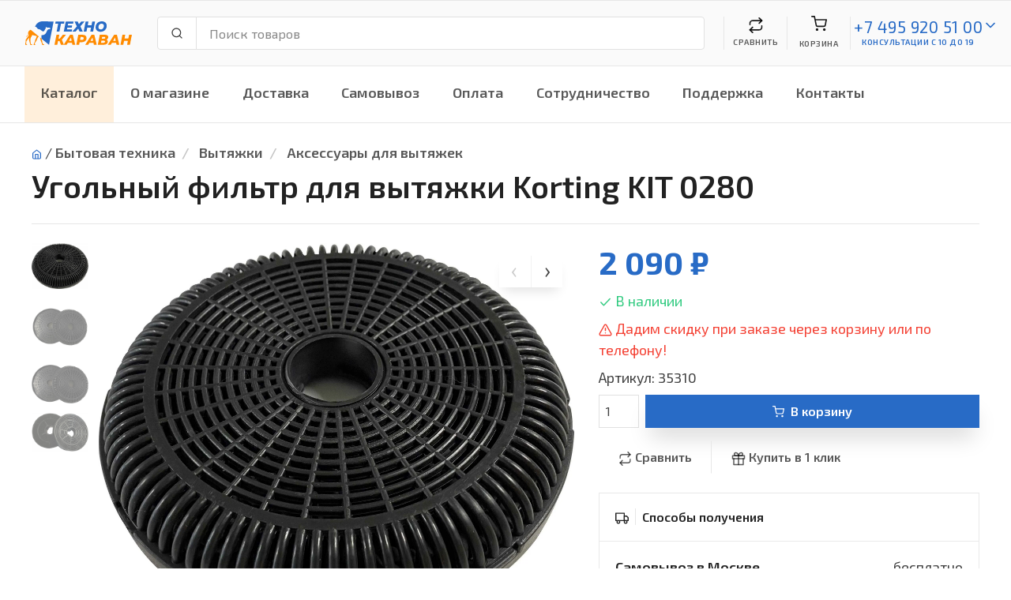

--- FILE ---
content_type: text/html; charset=UTF-8
request_url: https://technokaravan.ru/catalog/Aksessuary-dlya-vytyazhek/?Ugolnyy-filtr-dlya-vytyazhki-Korting-KIT-0280--35310
body_size: 12007
content:
<!DOCTYPE html>
<html lang="ru">
<head>
	<meta charset="utf-8">
	<title>Угольный фильтр для вытяжки Korting KIT 0280</title>
	<meta name="description" content="Продажа с доставкой по Москве Угольный фильтр для вытяжки Korting KIT 0280 за 2090 руб.">
	<meta name="keywords" content="Korting KIT 0280">
	<meta name="viewport" content="width=device-width, initial-scale=1">
	<link rel="icon" type="image/png" sizes="32x32" href="/img/favicon.png">
	<link href="https://fonts.googleapis.com/css?family=Exo+2:300,300i,400,400i,600,600i,700,700i,800,800i&display=swap&subset=cyrillic" rel="stylesheet">
	<link rel="stylesheet" media="screen" href="/css/vendor.min.css">
	<link rel="stylesheet" media="screen" href="/css/theme.css">
	<link href="//code.jquery.com/ui/1.12.1/themes/base/jquery-ui.css" rel="stylesheet" media="screen">
	<link href="/css/shop-style.css" rel="stylesheet" media="screen">
	<link href="/css/altop/altop_style.css" rel="stylesheet" media="screen">
</head>
<body>

<!-- Yandex.Metrika counter -->
<script type="text/javascript" >

   (function(m,e,t,r,i,k,a){m[i]=m[i]||function(){(m[i].a=m[i].a||[]).push(arguments)};
   m[i].l=1*new Date();
   for (var j = 0; j < document.scripts.length; j++) {if (document.scripts[j].src === r) { return; }}
   k=e.createElement(t),a=e.getElementsByTagName(t)[0],k.async=1,k.src=r,a.parentNode.insertBefore(k,a)})
   
   (window, document, "script", "https://mc.yandex.ru/metrika/tag.js", "ym");

   const metrika={
		counter: 47980106
	}

   ym(metrika.counter, "init", {
			clickmap:true,
			trackLinks:true,
			accurateTrackBounce:true,
			webvisor:true,
			ecommerce:"dataLayer"
   });
</script>
<noscript><div><img src="https://mc.yandex.ru/watch/47980106" style="position:absolute; left:-9999px;" alt="" /></div></noscript>
<!-- /Yandex.Metrika counter -->

<script src="https://unpkg.com/vue@3/dist/vue.global.js"></script>


		<section id="buyOneClickForm">
			<div class="modal fade" tabindex="-1" role="dialog" aria-hidden="true">
			  <div class="modal-dialog modal-dialog-centered" role="document">
			    <div class="modal-content">
			      <div class="modal-header">
			        <h5 class="modal-title" id="exampleModalCenterTitle">Быстрый заказ<br></h5>
			        <button type="button" class="close" data-dismiss="modal" aria-label="Close">
			          <span aria-hidden="true">&times;</span>
			        </button>
			      </div>
			      <div class="modal-body">
			        <form method=post action="/basket/buyOneClick/" @submit="submit">
						<input type=hidden name=goodId v-model="goodId">
						
						<div class="form-group">
							<label class="sr-only">Ваше имя</label>
							<div class="input-group">
								<div class="input-group-prepend"><span class="input-group-text"><i data-feather="user"></i></span></div>
								<input name="contPers" class="form-control" type="text" placeholder="Ваше имя" data-req="3" v-model="contPers">
							</div>
						</div>

						<div class="form-group">
							<label class="sr-only">Телефон</label>
							<div class="input-group">
								<div class="input-group-prepend"><span class="input-group-text"><i data-feather="phone"></i></span></div>
								<input name="phone" class="form-control form-phone" type="text" placeholder="Телефон" data-req="18"v-model="phone">
							</div>
						</div>

						<div class="alert alert-danger" v-if="errors.length">
							<ul>
								<li v-for="error in errors">{{ error }}</li>
							</ul>
						</div>

						<button class="btn btn-primary btn-block mb-2" type="submit">Заказать</button>
						<p>Завершая оформление заказа, я даю своё <a href=/pages/privacy/>согласие на обработку персональных данных</a>
						</p>
					</form>
			      </div>
			    </div>
			  </div>
			</div>
		</section>
		
		<header class="navbar navbar-expand-xl navbar-light fixed-top" style="background-color:#fafafa;" id="header">
			<div class="container flex-md-nowrap px-3">
				
				<a class="navbar-brand mr-0 mr-sm-4" href="/"><img src="/img/logo-technokaravan.svg" alt="Интернет магазин Технокараван"/></a>
				
				<div class="navbar-btns d-flexNav position-relative order-sm-3">
					
					<div class="navbar-toggler navbar-btn collapsed bg-0 border-left-0 my-3" data-toggle="collapse" data-target="#menu">
						<i class="mx-auto mb-2" data-feather="menu"></i>Меню
					</div>
					
					<span class="navbar-btn bg-0 my-3 navbar-collapse-hidden">
						<span class="d-block position-relative" :onclick="comparisonShow">
							<span class="navbar-btn-badge bg-info text-white border" v-if="comparison">{{ comparison }}</span>
							<i class="mx-auto mb-1" data-feather="repeat"></i>Сравнить
						</span>
					</span>
					
					<span class="navbar-btn bg-0 my-3">
						<span class="d-block position-relative" :onclick="show">
							<i class="mx-auto mb-2" data-feather="shopping-cart"></i>
							<span v-if="basketTotalCount">
								<span class="navbar-btn-badge bg-success text-light">{{ basketTotalCount }}</span>
								{{ basketTotalSum }} &#x20bd;
							</span>
							<span v-else>Корзина</span>
						</span>
					</span>
					
					<div class="navbar-toggler navbar-btn bg-0 my-3 collapsed">
						<span class="d-block position-relative" :onclick="callNP">
							<i class="mx-auto mb-2" data-feather="phone"></i>С 10 до 19
							<a class="d-none" href="tel:+7 495 920 51 00" id="callNP"></a>
						</span>	
					</div>

					<div class="navbar-btn bg-0 my-3 navbar-collapse-hidden">
						<div class="d-inline-flex">
							<div>
								<a class="brc-text" style="line-height:1.4rem;font-size:1.3rem;font-weight:400;" href="tel:+7 495 920 51 00">+7 495 920 51 00</a>
								
								<div style="font-size:0.625rem"><a class="brc-text" href="#offcanvas-contact" data-toggle="offcanvas">консультации с 10 до 19</a></div>
							</div>
						</div>
						<div class="d-inline-flex">
							<a href="#offcanvas-contact" data-toggle="offcanvas"><i data-feather="chevron-down" class="brc-text"></i></a>
						</div>
					</div>	

				</div>

				<div class="flex-grow-1 pb-3 pt-sm-3 my-1 px-sm-2 pr-lg-4 order-sm-2">
					<form action="/catalog/show/" id="_search-form">
						<div class="input-group flex-nowrap">
							<div class="input-group-prepend"><span class="input-group-text rounded-left" id="_search-icon"><i data-feather="search"></i></span></div>
							<input class="form-control rounded-right" type="text" id="_search-bar" placeholder="Поиск товаров" aria-label="Поиск товаров" aria-describedby="search-icon" value="" name="s">
							<div class="_search-results"></div>
						</div>
					</form>
				</div>

			</div>
		</header>

		<div class="navbar navbar-expand-xl navbar-light bg-light px-0">
		  <div class="container px-0">
		    <div class="collapse navbar-collapse" id="menu">
		      <ul class="navbar-nav">
		        <li class="nav-item dropdown mega-dropdown" style="background-color:#ff8b0024">
			        	<a class="nav-link dropdown-toggle" href="#" data-toggle="dropdown">Каталог</a>
						<div class="dropdown-menu">
							<div class="dropdown-inner d-flex flex-wrap" id=catalog>
								
					<div class="dropdown-column">
						<div class="my-2 font-size-md ~h51 _catms">
							<div class="d-flex"><span class="bar-menu-icon"><i class="ef ef-car"></i></span>Для авто</div>
						</div>
						<div class="widget widget-links">
							<ul><li><a href="/catalog/Avtoinvertory-preobrazovateli-napryazheniya/?catId=485"><span class="font-size-sm wl">Автоинверторы-преобразователи напряжения</span></a></li><li><a href="/catalog/Avtomagnitoly/?catId=474"><span class="font-size-sm wl">Автомагнитолы</span></a></li><li><a href="/catalog/Avtomobilnye-antenny/?catId=486"><span class="font-size-sm wl">Автомобильные антенны</span></a></li><li><a href="/catalog/Kamery-zadnego-vida/?catId=489"><span class="font-size-sm wl">Камеры заднего вида</span></a></li><li><a href="/catalog/Kresla-detskie-avtomobilnye/?catId=484"><span class="font-size-sm wl">Кресла детские автомобильные</span></a></li><li><a href="/catalog/Modulyatory-FM/?catId=491"><span class="font-size-sm wl">Модуляторы FM</span></a></li><li class="d-none"><a href="/catalog/Parkovochnye-radary/?catId=490"><span class="font-size-sm wl">Парковочные радары</span></a></li><li class="d-none"><a href="/catalog/Avtomobilnye-domkraty-kompressory-manometry/?catId=475"><span class="font-size-sm wl">Автомобильные домкраты/компрессоры/манометры</span></a></li><li class="d-none"><a href="/catalog/Akkumulyatory-i-zaryadnye-ustroystva-dlya-avto/?catId=476"><span class="font-size-sm wl">Аккумуляторы и зарядные устройства для авто</span></a></li><li class="d-none"><a href="/catalog/Aksessuary-dlya-avtomobilnogo-audio-video/?catId=480"><span class="font-size-sm wl">Аксессуары для автомобильного аудио-видео</span></a></li><li class="d-none"><a href="/catalog/Videoregistratory/?catId=478"><span class="font-size-sm wl">Видеорегистраторы</span></a></li><li class="d-none"><a href="/catalog/Kolonki-avtomobilnye/?catId=481"><span class="font-size-sm wl">Колонки автомобильные</span></a></li><li class="d-none"><a href="/catalog/Radar-detektory/?catId=479"><span class="font-size-sm wl">Радар-детекторы</span></a></li><li class="d-none"><a href="/catalog/Sabvufery-avtomobilnye/?catId=482"><span class="font-size-sm wl">Сабвуферы автомобильные</span></a></li><li class="d-none"><a href="/catalog/Usiliteli-avtomobilnye/?catId=483"><span class="font-size-sm wl">Усилители автомобильные</span></a></li><li>... <span class="font-size-sm wl _showMoreCategs">показать все</span></li></ul>
						</div>
					</div>
					<div class="dropdown-column">
						<div class="my-2 font-size-md ~h51 _catms">
							<div class="d-flex"><span class="bar-menu-icon"><i class="ef ef-woman-face"></i></span>Красота и здоровье</div>
						</div>
						<div class="widget widget-links">
							<ul><li><a href="/catalog/Medicinskie-pribory/?catId=468"><span class="font-size-sm wl">Медицинские приборы</span></a></li><li><a href="/catalog/Tehnika-dlya-uhoda-za-soboy/?catId=270"><span class="font-size-sm wl">Техника для ухода за собой</span></a></li><li><a href="/catalog/Uhod-za-volosami/?catId=284"><span class="font-size-sm wl">Уход за волосами</span></a></li></ul>
						</div>
					</div>
					<div class="dropdown-column">
						<div class="my-2 font-size-md ~h51 _catms">
							<div class="d-flex"><span class="bar-menu-icon"><i class="ef ef-faucet-kitchen"></i></span>Сантехника</div>
						</div>
						<div class="widget widget-links">
							<ul><li><a href="/catalog/Izmelchiteli-othodov/?catId=503"><span class="font-size-sm wl">Измельчители отходов</span></a></li><li><a href="/catalog/Kuhonnye-moyki/?catId=452"><span class="font-size-sm wl">Кухонные мойки</span></a></li><li><a href="/catalog/Smesiteli/?catId=498"><span class="font-size-sm wl">Смесители</span></a></li></ul>
						</div>
					</div>
					<div class="dropdown-column">
						<div class="my-2 font-size-md ~h51 _catms">
							<div class="d-flex"><span class="bar-menu-icon"><i class="ef ef-notebook"></i></span>Электроника</div>
						</div>
						<div class="widget widget-links">
							<ul><li><a href="/catalog/Televizory/?catId=2"><span class="font-size-sm wl">Телевизоры</span></a></li><li><a href="/catalog/Domashnie-kinoteatry/?catId=11"><span class="font-size-sm wl">Домашние кинотеатры</span></a></li><li><a href="/catalog/Pleery-i-SMART-pristavki/?catId=14"><span class="font-size-sm wl">Плееры и СМАРТ приставки</span></a></li><li><a href="/catalog/Audiotehnika/?catId=19"><span class="font-size-sm wl">Аудиотехника</span></a></li><li><a href="/catalog/Muzykalnoe-oborudovanie/?catId=29"><span class="font-size-sm wl">Музыкальное оборудование</span></a></li><li><a href="/catalog/Foto-i-video/?catId=36"><span class="font-size-sm wl">Фото и видео</span></a></li><li class="d-none"><a href="/catalog/Noutbuki/?catId=44"><span class="font-size-sm wl">Ноутбуки</span></a></li><li class="d-none"><a href="/catalog/Planshety/?catId=53"><span class="font-size-sm wl">Планшеты</span></a></li><li class="d-none"><a href="/catalog/Aksessuary/?catId=60"><span class="font-size-sm wl">Аксессуары</span></a></li><li class="d-none"><a href="/catalog/Monobloki-i-pristavki/?catId=75"><span class="font-size-sm wl">Моноблоки и приставки</span></a></li><li class="d-none"><a href="/catalog/Orgtehnika/?catId=85"><span class="font-size-sm wl">Оргтехника</span></a></li><li class="d-none"><a href="/catalog/Proekcionnoe-oborudovanie/?catId=79"><span class="font-size-sm wl">Проекционное оборудование</span></a></li><li class="d-none"><a href="/catalog/Sistemy-i-Komponenty-Hi-Fi/?catId=88"><span class="font-size-sm wl">Системы и Компоненты Hi-Fi</span></a></li><li>... <span class="font-size-sm wl _showMoreCategs">показать все</span></li></ul>
						</div>
					</div>
					<div class="dropdown-column">
						<div class="my-2 font-size-md ~h51 _catms">
							<div class="d-flex"><span class="bar-menu-icon"><i class="ef ef-washing-machine"></i></span>Бытовая техника</div>
						</div>
						<div class="widget widget-links">
							<ul><li><a href="/catalog/Holodilniki/?catId=97"><span class="font-size-sm wl">Холодильники</span></a></li><li><a href="/catalog/Stiralnye-mashiny/?catId=105"><span class="font-size-sm wl">Стиральные машины</span></a></li><li><a href="/catalog/Sushilnye-mashiny/?catId=106"><span class="font-size-sm wl">Сушильные машины</span></a></li><li><a href="/catalog/Plity/?catId=107"><span class="font-size-sm wl">Плиты</span></a></li><li><a href="/catalog/Morozilniki/?catId=112"><span class="font-size-sm wl">Морозильники</span></a></li><li><a href="/catalog/Posudomoechnye-mashiny/?catId=113"><span class="font-size-sm wl">Посудомоечные машины</span></a></li><li class="d-none"><a href="/catalog/Vytyazhki/?catId=117"><span class="font-size-sm wl">Вытяжки</span></a></li><li class="d-none"><a href="/catalog/Aksessuary-/?catId=121"><span class="font-size-sm wl">Аксессуары </span></a></li><li>... <span class="font-size-sm wl _showMoreCategs">показать все</span></li></ul>
						</div>
					</div>
					<div class="dropdown-column">
						<div class="my-2 font-size-md ~h51 _catms">
							<div class="d-flex"><span class="bar-menu-icon"><i class="ef ef-bike"></i></span>Спорт и активный отдых</div>
						</div>
						<div class="widget widget-links">
							<ul><li><a href="/catalog/Samokaty/?catId=460"><span class="font-size-sm wl">Самокаты</span></a></li><li><a href="/catalog/Elektrosamokaty/?catId=463"><span class="font-size-sm wl">Электросамокаты</span></a></li></ul>
						</div>
					</div>
					<div class="dropdown-column">
						<div class="my-2 font-size-md ~h51 _catms">
							<div class="d-flex"><span class="bar-menu-icon"><i class="ef ef-oven"></i></span>Встраиваемая техника</div>
						</div>
						<div class="widget widget-links">
							<ul><li><a href="/catalog/Vstraivaemye-vinnye-shkafy/?catId=386"><span class="font-size-sm wl">Встраиваемые винные шкафы</span></a></li><li><a href="/catalog/Vstraivaemye-duhovye-shkafy/?catId=130"><span class="font-size-sm wl">Встраиваемые духовые шкафы</span></a></li><li><a href="/catalog/Vstraivaemye-mikrovolnovye-pechi/?catId=131"><span class="font-size-sm wl">Встраиваемые микроволновые печи</span></a></li><li><a href="/catalog/Vstraivaemye-parovarki/?catId=132"><span class="font-size-sm wl">Встраиваемые пароварки</span></a></li><li><a href="/catalog/Vstraivaemye-kofemashiny/?catId=133"><span class="font-size-sm wl">Встраиваемые кофемашины</span></a></li><li><a href="/catalog/Varochnye-poverhnosti/?catId=134"><span class="font-size-sm wl">Варочные поверхности</span></a></li><li class="d-none"><a href="/catalog/Vstraivaemye-posudomoechnye-mashiny/?catId=136"><span class="font-size-sm wl">Встраиваемые посудомоечные машины</span></a></li><li class="d-none"><a href="/catalog/Vstraivaemye-stiralnye-mashiny/?catId=137"><span class="font-size-sm wl">Встраиваемые стиральные машины</span></a></li><li class="d-none"><a href="/catalog/Vstraivaemye-holodilniki/?catId=138"><span class="font-size-sm wl">Встраиваемые холодильники</span></a></li><li class="d-none"><a href="/catalog/Vstraivaemye-morozilniki/?catId=139"><span class="font-size-sm wl">Встраиваемые морозильники</span></a></li><li class="d-none"><a href="/catalog/Vstraivaemye-vytyazhki/?catId=140"><span class="font-size-sm wl">Встраиваемые вытяжки</span></a></li><li class="d-none"><a href="/catalog/Ostalnye-pribory/?catId=144"><span class="font-size-sm wl">Остальные приборы</span></a></li><li class="d-none"><a href="/catalog/Aksessuary-/?catId=141"><span class="font-size-sm wl">Аксессуары </span></a></li><li>... <span class="font-size-sm wl _showMoreCategs">показать все</span></li></ul>
						</div>
					</div>
					<div class="dropdown-column">
						<div class="my-2 font-size-md ~h51 _catms">
							<div class="d-flex"><span class="bar-menu-icon"><i class="ef ef-kettle"></i></span>Техника для кухни</div>
						</div>
						<div class="widget widget-links">
							<ul><li><a href="/catalog/Aksessuary-dlya-kuhonnyh-priborov/?catId=193"><span class="font-size-sm wl">Аксессуары для кухонных приборов</span></a></li><li><a href="/catalog/Aksessuary-dlya-kofevarok/?catId=195"><span class="font-size-sm wl">Аксессуары для кофеварок</span></a></li><li><a href="/catalog/Morozhenicy/?catId=453"><span class="font-size-sm wl">Мороженицы</span></a></li><li><a href="/catalog/Blendery/?catId=192"><span class="font-size-sm wl">Блендеры</span></a></li><li><a href="/catalog/Vakumatory/?catId=182"><span class="font-size-sm wl">Вакуматоры</span></a></li><li><a href="/catalog/Grili,-vafelnicy,-sendvichnicy/?catId=153"><span class="font-size-sm wl">Грили, вафельницы, сэндвичницы</span></a></li><li class="d-none"><a href="/catalog/Izmelchiteli/?catId=191"><span class="font-size-sm wl">Измельчители</span></a></li><li class="d-none"><a href="/catalog/Kofevarki,-kofemashiny-i-kofemolki/?catId=176"><span class="font-size-sm wl">Кофеварки, кофемашины и кофемолки</span></a></li><li class="d-none"><a href="/catalog/Kuhonnye-vesy/?catId=189"><span class="font-size-sm wl">Кухонные весы</span></a></li><li class="d-none"><a href="/catalog/Kuhonnye-kombayny/?catId=188"><span class="font-size-sm wl">Кухонные комбайны</span></a></li><li class="d-none"><a href="/catalog/Kuhonnye-pribory/?catId=194"><span class="font-size-sm wl">Кухонные приборы</span></a></li><li class="d-none"><a href="/catalog/Lomterezki/?catId=187"><span class="font-size-sm wl">Ломтерезки</span></a></li><li class="d-none"><a href="/catalog/Mikrovolnovye-pechi/?catId=168"><span class="font-size-sm wl">Микроволновые печи</span></a></li><li class="d-none"><a href="/catalog/Miksery/?catId=186"><span class="font-size-sm wl">Миксеры</span></a></li><li class="d-none"><a href="/catalog/Mini-pechi/?catId=167"><span class="font-size-sm wl">Мини-печи</span></a></li><li class="d-none"><a href="/catalog/Multivarki/?catId=185"><span class="font-size-sm wl">Мультиварки</span></a></li><li class="d-none"><a href="/catalog/Myasorubki/?catId=184"><span class="font-size-sm wl">Мясорубки</span></a></li><li class="d-none"><a href="/catalog/Parovarki/?catId=183"><span class="font-size-sm wl">Пароварки</span></a></li><li class="d-none"><a href="/catalog/Posuda/?catId=158"><span class="font-size-sm wl">Посуда</span></a></li><li class="d-none"><a href="/catalog/Sokovyzhimalki/?catId=175"><span class="font-size-sm wl">Соковыжималки</span></a></li><li class="d-none"><a href="/catalog/Sushilki-dlya-gribov,-ovoschey-i-fruktov/?catId=157"><span class="font-size-sm wl">Сушилки для грибов, овощей и фруктов</span></a></li><li class="d-none"><a href="/catalog/Termopoty/?catId=148"><span class="font-size-sm wl">Термопоты</span></a></li><li class="d-none"><a href="/catalog/Tostery/?catId=151"><span class="font-size-sm wl">Тостеры</span></a></li><li class="d-none"><a href="/catalog/Frityurnicy/?catId=174"><span class="font-size-sm wl">Фритюрницы</span></a></li><li class="d-none"><a href="/catalog/Hlebopechi/?catId=173"><span class="font-size-sm wl">Хлебопечи</span></a></li><li class="d-none"><a href="/catalog/Elektrochayniki/?catId=149"><span class="font-size-sm wl">Электрочайники</span></a></li><li class="d-none"><a href="/catalog/Nastolnye-plity/?catId=196"><span class="font-size-sm wl">Настольные плиты</span></a></li><li>... <span class="font-size-sm wl _showMoreCategs">показать все</span></li></ul>
						</div>
					</div>
					<div class="dropdown-column">
						<div class="my-2 font-size-md ~h51 _catms">
							<div class="d-flex"><span class="bar-menu-icon"><i class="ef ef-vacuum-cleaner"></i></span>Техника для дома</div>
						</div>
						<div class="widget widget-links">
							<ul><li><a href="/catalog/Vodonagrevateli/?catId=198"><span class="font-size-sm wl">Водонагреватели</span></a></li><li><a href="/catalog/Robot-pomoschnik/?catId=509"><span class="font-size-sm wl">Робот помощник</span></a></li><li><a href="/catalog/Shveynye-mashiny/?catId=454"><span class="font-size-sm wl">Швейные машины</span></a></li><li><a href="/catalog/Filtry-dlya-vody/?catId=427"><span class="font-size-sm wl">Фильтры для воды</span></a></li><li><a href="/catalog/Kondicionery/?catId=201"><span class="font-size-sm wl">Кондиционеры</span></a></li><li><a href="/catalog/Pylesosy/?catId=229"><span class="font-size-sm wl">Пылесосы</span></a></li><li class="d-none"><a href="/catalog/Ochistka-i-uvlazhnenie-vozduha/?catId=215"><span class="font-size-sm wl">Очистка и увлажнение воздуха</span></a></li><li class="d-none"><a href="/catalog/Paroochistiteli-i-parogeneratory/?catId=219"><span class="font-size-sm wl">Пароочистители и парогенераторы</span></a></li><li class="d-none"><a href="/catalog/Utyugi-i-parovye-stancii/?catId=224"><span class="font-size-sm wl">Утюги и паровые станции</span></a></li><li class="d-none"><a href="/catalog/Obogrevateli/?catId=205"><span class="font-size-sm wl">Обогреватели</span></a></li><li class="d-none"><a href="/catalog/Stekloochistiteli-i-moyschiki-okon/?catId=395"><span class="font-size-sm wl">Стеклоочистители и мойщики окон</span></a></li><li class="d-none"><a href="/catalog/Vesy-napolnye/?catId=242"><span class="font-size-sm wl">Весы напольные</span></a></li><li class="d-none"><a href="/catalog/Ventilyatory/?catId=239"><span class="font-size-sm wl">Вентиляторы</span></a></li><li class="d-none"><a href="/catalog/Aksessuary-dlya-MBT/?catId=235"><span class="font-size-sm wl">Аксессуары для МБТ</span></a></li><li>... <span class="font-size-sm wl _showMoreCategs">показать все</span></li></ul>
						</div>
					</div>
					<div class="dropdown-column">
						<div class="my-2 font-size-md ~h51 _catms">
							<div class="d-flex"><span class="bar-menu-icon"><i class="ef ef-camera"></i></span>Цифровая техника</div>
						</div>
						<div class="widget widget-links">
							<ul><li><a href="/catalog/Aksessuary-i-opcii-dlya-noutbukov/?catId=244"><span class="font-size-sm wl">Аксессуары и опции для ноутбуков</span></a></li></ul>
						</div>
					</div>
					<div class="dropdown-column">
						<div class="my-2 font-size-md ~h51 _catms">
							<div class="d-flex"><span class="bar-menu-icon"><i class="ef ef-hammer"></i></span>Для дома и дачи</div>
						</div>
						<div class="widget widget-links">
							<ul><li><a href="/catalog/Ruchnoy-instrument/?catId=414"><span class="font-size-sm wl">Ручной инструмент</span></a></li><li><a href="/catalog/Elektroinstrumenty/?catId=348"><span class="font-size-sm wl">Электроинструменты</span></a></li><li><a href="/catalog/Sadovaya-tehnika/?catId=292"><span class="font-size-sm wl">Садовая техника</span></a></li><li><a href="/catalog/Sadovye-instrumenty/?catId=340"><span class="font-size-sm wl">Садовые инструменты</span></a></li><li><a href="/catalog/Stabilizatory-elektricheskogo-napryazheniya/?catId=431"><span class="font-size-sm wl">Стабилизаторы электрического напряжения</span></a></li></ul>
						</div>
					</div>
					<div class="dropdown-column">
						<div class="my-2 font-size-md ~h51 _catms">
							<div class="d-flex"><span class="bar-menu-icon"><i class="ef ef-handbag"></i></span>Прочие товары</div>
						</div>
						<div class="widget widget-links">
							<ul><li><a href="/catalog/Sumki-i-koshelki/?catId=382"><span class="font-size-sm wl">Сумки и кошельки</span></a></li><li><a href="/catalog/Chasy/?catId=383"><span class="font-size-sm wl">Часы</span></a></li></ul>
						</div>
					</div>
					<div class="dropdown-column">
						<div class="my-2 font-size-md ~h51 _catms">
							<div class="d-flex">УЦЕНКА</div>
						</div>
						<div class="widget widget-links">
							<ul><li><a href="/catalog/Ucenennyy-tovar/?catId=384"><span class="font-size-sm wl">Уценённый товар</span></a></li></ul>
						</div>
					</div>
							</div>
						</div>
		        </li>
		        <li class="nav-item dropdown _navM"><a class="nav-link" href="javascript:alert('Нечего сравнивать, сначала добавьте товары')">Сравнить</a></li><li class="nav-item dropdown"><a class="nav-link" href="/pages/aboutUs/">О магазине</a></li><li class="nav-item dropdown"><a class="nav-link" href="/pages/delivery/">Доставка</a></li><li class="nav-item dropdown"><a class="nav-link" href="/pages/pickup/">Самовывоз</a></li><li class="nav-item dropdown"><a class="nav-link" href="/pages/payment/">Оплата</a></li><li class="nav-item dropdown"><a class="nav-link" href="/pages/cooperation/">Сотрудничество</a></li><li class="nav-item dropdown"><a class="nav-link" href="/pages/support/">Поддержка</a></li><li class="nav-item dropdown"><a class="nav-link" href="/pages/contacts/">Контакты</a></li>
		      </ul>
		    </div>
		  </div>
		</div>
		
		<div class="page-title-wrapper" aria-label="Page title">
			<div class="container">
				<nav aria-label="breadcrumb">
				<ol class="breadcrumb">
					<li class="mt-n1 mr-1 pt-1"><a href="/"><i data-feather="home"></i></a> / </li>
					<li class="breadcrumb-item"><a href=/catalog/Bytovaya-tehnika/?catId=96>Бытовая техника</a> </li><li class="breadcrumb-item"> <a href=/catalog/Vytyazhki/?catId=117>Вытяжки</a> </li><li class="breadcrumb-item"> <a href=/catalog/Aksessuary-dlya-vytyazhek/?catId=119>Аксессуары для вытяжек</a></li>
				</ol>
				</nav>
				<h1 class="page-title">Угольный фильтр для вытяжки Korting KIT 0280</h1><span class="d-block mt-2 text-muted"></span>
				<hr class="mt-4">
			</div>
		</div>
		
      <div class="container pb-4">
        <div class="row">
          <div class="col-lg-7">
            
    <div class="product-gallery">
      <ul class="product-thumbnails _product-thumbnails">
        <li class="active"><a href="#ph0"><img src="/photo/goods/541596.png" alt="Угольный фильтр для вытяжки Korting KIT 0280"></a></li><li><a href="#ph1"><img src="/photo/goods/541599.png" alt="Угольный фильтр для вытяжки Korting KIT 0280"></a></li><li><a href="#ph2"><img src="/photo/goods/541602.png" alt="Угольный фильтр для вытяжки Korting KIT 0280"></a></li><li><a href="#ph3"><img src="/photo/goods/541605.png" alt="Угольный фильтр для вытяжки Korting KIT 0280"></a></li>        
      </ul>
      <div class="product-carousel owl-carousel">
        <a href="/photo/goods/541595.png" data-fancybox="prod-gallery" data-hash="ph0"><img src="/photo/goods/541595.png" alt="Угольный фильтр для вытяжки Korting KIT 0280" class="_carousel"></a><a href="/photo/goods/541598.png" data-fancybox="prod-gallery" data-hash="ph1"><img src="/photo/goods/541598.png" alt="Угольный фильтр для вытяжки Korting KIT 0280" class="_carousel"></a><a href="/photo/goods/541601.png" data-fancybox="prod-gallery" data-hash="ph2"><img src="/photo/goods/541601.png" alt="Угольный фильтр для вытяжки Korting KIT 0280" class="_carousel"></a><a href="/photo/goods/541604.png" data-fancybox="prod-gallery" data-hash="ph3"><img src="/photo/goods/541604.png" alt="Угольный фильтр для вытяжки Korting KIT 0280" class="_carousel"></a>
      </div>
    </div>
    
          </div>
          <div class="col-lg-5 pt-4 pt-lg-0">
            <div class="pb-4">
              
              
          <div class="h1 pt-0">
            
              <span class="font-weight-bold text-primary">2 090 &#x20bd;</span>
              
              
          </div>
              
				<div class="pb-2 text-success"><i class="align-middle mr-1" data-feather="check" style="width: 1.1rem; height: 1.1rem;"></i>В наличии</div>
				 <div class="pb-2 text-danger"><i class="align-middle mr-1" data-feather="alert-triangle" style="width: 1.1rem; height: 1.1rem;"></i>Дадим скидку при заказе через корзину или по телефону!</div>
               Артикул: 35310
              
              <div class="d-flex align-items-center pt-2">
                <input class="px-2 form-control mr-2 _qnty" type="number" min="1" name="quantity" style="width: 3.2rem;" value="1">
                <button class="btn btn-primary btn-block _add2cart" type="button" goodId="35310"><i class="mr-2" data-feather="shopping-cart"></i>В корзину</button>
              </div>
              <div class="d-flex flex-wrap align-items-center pt-3">
                <a class="btn box-shadow-0 nav-link-inline px-4 border-right _add2comparison" href="#" goodId="35310"><i class="align-middle mr-1" data-feather="repeat" style="width: 1.1rem; height: 1.1rem;"></i>Сравнить</a>
                <a class="btn box-shadow-0 nav-link-inline px-4 _buyOneClick" href="#" goodId="35310"><i class="align-middle mr-1" data-feather="gift" style="width: 1.1rem; height: 1.1rem;"></i>Купить в 1 клик</a>
                <a class="btn box-shadow-0 nav-link-inline px-4 d-none" href="#" data-toggle="toast" data-target="#wishlist-toast"><i class="align-middle mr-1" data-feather="heart" style="width: 1.1rem; height: 1.1rem;"></i>В список покупок</a></div>
              </div>
              <div class="accordion">
                
    <div class="card">
      <div class="card-header">
        <h2 class="accordion-heading"><a><span class="d-inline-block pr-2 border-right mr-2 align-middle mt-n1">
          <i data-feather="truck" style="width: 1.1rem; height: 1.1rem;"></i></span>Способы получения</a>
        </h2>
      </div>
      <div class="collapse show" data-parent="#productPanels">
        <div class="card-body">
          <div class="d-flex justify-content-between border-bottom pb-2">
            <div>
              <div class="font-weight-semibold text-dark">Самовывоз в Москве</div>
              <div class="font-size-sm text-muted">Сегодня с 10:00 до 19:00</div>
            </div>
            <div>бесплатно</div>
          </div>
          <div class="d-flex justify-content-between border-bottom pb-2 pt-2">
            <div>
              <div class="font-weight-semibold text-dark">Доставка по Москве</div>
              <div class="font-size-sm text-muted">2 дня</div>
            </div>
            <div> Уточняйте у менеджера</div>
          </div>
          
          

        </div>
      </div>
    </div>
    <div class="card"></div>
    
              </div>
              <div class="py-4" id="social-bar">
                <div class="ya-share2" data-services="vkontakte,facebook,odnoklassniki,moimir,viber,whatsapp,telegram"></div>
              </div>
            </div>
            <div class="bg-secondary pt-2 pb-2" id="product-details" data-offset-top="-5" style="width:100%;">
              <div class="container pt-sm-3 pb-sm-3">
                <div class="row">
                  <div class="col-md-6">
                    <h3 class="h5 mb-3">Описание</h3>
                    Угольный фильтр для вытяжки Фильтры тонкой очистки предназначены для улавливания различных запахов. Основу фильтра составляет активированный уголь, который обладает высокими адсорбирующими свойствами, поэтому угольные фильтры особенно полезны, если в помещении по умолчанию плохая вентиляция. Угольные фильтры являются одноразовыми: притягивая на себя молекулы загрязнений, они постепенно засоряются и подлежат замене. Некоторые модели кухонных вытяжек Korting оснащены индикатором загрязнения фильтров, который оповестит вас о необходимости их замены.<br>
                  </div>
                  <div class="col-md-6">
                    
        <h3 class="h5 mb-3">Параметры</h3>
                    <ul class="list-unstyled mb-4 pb-2"><li class="d-block pb-2 border-bottom"><strong>Диаметр:</strong> 16 см</li><li class="d-block pb-2 border-bottom"><strong>Количество штук:</strong> 2</li><li class="d-block pb-2 border-bottom"><strong>Периодичность замены/очистки:</strong> 1 раз в 3 месяца</li><li class="d-block pb-2 border-bottom"><strong>Производитель:</strong> Korting</li><li class="d-block pb-2 border-bottom"><strong>Размеры (Высота):</strong> 2.40 см</li><li class="d-block pb-2 border-bottom"><strong>Стоимость доставки:</strong> 390</li><li class="d-block pb-2 border-bottom"><strong>Стоимость подъёма :</strong> 100</li>              
          </ul>
      
                  </div>
                </div>
              </div>
            </div>
          </div>  
        </div>
      </div>
      
		<div class="pt-4 border-bottom border-light" style="background-color: #333;" id=_sendMessage>
			<div class="container">
				<div class="row justify-content-center">
					<div class="col-lg-9 col-md-12">
						<h4 class="h4 mb-4 text-white">Нужна консультация? Задайте вопрос прямо сейчас!</h4>
						<form class="mb-3" @submit=submit>
							<input type=hidden name=csid value="7541f6888f197366a57f7caba336ba8e">
							
							<div class="row">
								<div class="col-sm-6">
									<div class="form-group">
										<label for="cf-name"><span class="text-white">Ваше имя</span><span class="text-danger">*</span></label>
										<input class="form-control" type="text" id="cf-name" name="msg[contPers]" v-model="contPers">
									</div>
								</div>
								<div class="col-sm-6">
									<div class="form-group">
										<label for="cf-phone"><span class="text-white">Телефон</span><span class="text-danger">*</span></label>
										<input class="form-control form-phone" type="text" id="cf-phone" name="msg[phone]" v-model="phone">
									</div>
								</div>
								<div class="col-sm-6">
									<div class="form-group">
										<label for="cf-email"><span class="text-white">Емайл</span></label>
										<input class="form-control" type="email" id="cf-email" name="msg[email]" v-model="email">
									</div>
								</div>
								<div class="col-sm-6">
									<div class="form-group">
										<label for="cf-subject"><span class="text-white">Тема сообщения</span></label>
										<select class="form-control custom-select" id="cf-subject" name="msg[type]" v-model="type">
											<option value="1">Нужна консультация</option>
											<option value="6">Вопрос о заказе</option>
											<option value="2">Тех. поддержка</option>
											<option value="7">Вопрос по работе магазина</option>
										</select>
									</div>
								</div>
							</div>
							<div class="form-group">
								<label for="cf-message"><span class="text-white">Сообщение</span><span class="text-danger">*</span></label>
								<textarea class="form-control" id="cf-message" rows="5" name="msg[comment]" v-model="comment"></textarea>
							</div>
							<div class="alert alert-danger" v-if="errors.length">
								<ul>
									<li v-for="error in errors">{{ error }}</li>
								</ul>
							</div>
							<button class="btn btn-primary" type="submit">Отправить сообщение</button>
							<p class="pt-1 text-muted">Нажимая кнопку «Отправить сообщение», я даю свое согласие на обработку моих персональных данных, в соответствии с Федеральным законом от 27.07.2006 года №152-ФЗ «О персональных данных», на условиях и для целей, определенных в Согласии на обработку персональных данных
							</p>
						</form>
					</div>
				</div>
			</div>
		</div>
		    
		<footer class="page-footer bg-dark">
			<div class="pt-5 pb-0 pb-md-5 border-bottom border-light" style="background-color: #1f1f1f;">
				<div class="container">
				  <div class="row">
				    <div class="col-md-3 col-sm-6 border-right border-light">
				      <div class="icon-box text-center mb-5 mb-md-0">
				        <div class="icon-box-icon"><img src=/img/delivery.svg width=32 style="margin:20px"></div>
				        <h3 class="icon-box-title font-weight-semibold text-white">Доставка</h3>
				        <p class="icon-box-text">Курьерская доставка по Москве и области</p>
				      </div>
				    </div>
				    <div class="col-md-3 col-sm-6 border-right border-light">
				      <div class="icon-box text-center mb-5 mb-md-0">
				        <div class="icon-box-icon"><img src=/img/protect.svg width=32 style="margin:20px"></div>
				        <h3 class="icon-box-title font-weight-semibold text-white">Пункт самовывоза</h3>
				        <p class="icon-box-text">Товары в наличии можно забрать сегодня</p>
				      </div>
				    </div>
				    <div class="col-md-3 col-sm-6 border-right border-light">
				      <div class="icon-box text-center mb-5 mb-md-0">
				        <div class="icon-box-icon"><img src=/img/warranty.svg width=32 style="margin:20px"></div>
				        <h3 class="icon-box-title font-weight-semibold text-white">Гарантия возврата</h3>
				        <p class="icon-box-text">Мы возвращаем стоимость в случае брака</p>
				      </div>
				    </div>
				    <div class="col-md-3 col-sm-6">
				      <div class="icon-box text-center mb-5 mb-md-0">
				        <div class="icon-box-icon"><img src=/img/24-7.svg width=32 style="margin:20px"></div>
				        <h3 class="icon-box-title font-weight-semibold text-white">Принимаем заказы онлайн 24/7</h3>
				        <p class="icon-box-text">Консультации по телефону с 10 до 19</p>
				      </div>
				    </div>
				  </div>
				</div>
			</div>
			<div class="pt-5 pb-0 pb-md-4">
				<div class="container">
				  <div class="row">
				    <div class="col-md-3 col-sm-6">
				      <div class="widget widget-links pb-4">
				        <ul><li><a class="nav-link-inline nav-link-light" href="/catalog/Dlya-avto/?catId=473"><span class="font-size-sm">Для авто</span></a></li><li><a class="nav-link-inline nav-link-light" href="/catalog/Krasota-i-zdorove/?catId=467"><span class="font-size-sm">Красота и здоровье</span></a></li><li><a class="nav-link-inline nav-link-light" href="/catalog/Santehnika/?catId=450"><span class="font-size-sm">Сантехника</span></a></li><li><a class="nav-link-inline nav-link-light" href="/catalog/Umnyy-dom/?catId=464"><span class="font-size-sm">Умный дом</span></a></li><li><a class="nav-link-inline nav-link-light" href="/catalog/Elektronika/?catId=1"><span class="font-size-sm">Электроника</span></a></li><li><a class="nav-link-inline nav-link-light" href="/catalog/Bytovaya-tehnika/?catId=96"><span class="font-size-sm">Бытовая техника</span></a></li><li><a class="nav-link-inline nav-link-light" href="/catalog/Sport-i-aktivnyy-otdyh/?catId=455"><span class="font-size-sm">Спорт и активный отдых</span></a></li><li><a class="nav-link-inline nav-link-light" href="/catalog/Vstraivaemaya-tehnika/?catId=129"><span class="font-size-sm">Встраиваемая техника</span></a></li><li><a class="nav-link-inline nav-link-light" href="/catalog/Tehnika-dlya-kuhni/?catId=145"><span class="font-size-sm">Техника для кухни</span></a></li><li><a class="nav-link-inline nav-link-light" href="/catalog/Tehnika-dlya-doma/?catId=197"><span class="font-size-sm">Техника для дома</span></a></li><li><a class="nav-link-inline nav-link-light" href="/catalog/Cifrovaya-tehnika/?catId=243"><span class="font-size-sm">Цифровая техника</span></a></li><li><a class="nav-link-inline nav-link-light" href="/catalog/Dlya-doma-i-dachi/?catId=339"><span class="font-size-sm">Для дома и дачи</span></a></li><li><a class="nav-link-inline nav-link-light" href="/catalog/Prochie-tovary/?catId=268"><span class="font-size-sm">Прочие товары</span></a></li><li><a class="nav-link-inline nav-link-light" href="/catalog/UCENKA/?catId=507"><span class="font-size-sm">УЦЕНКА</span></a></li></ul>
				      </div>
				    </div>
				    <div class="col-md-3 col-sm-6">
				      <div class="widget widget-links pb-4">
				        <ul>
				          <li><a class="nav-link-inline nav-link-light" href="/pages/aboutUs/"><span class="font-size-sm">О магазине</span></a></li><li><a class="nav-link-inline nav-link-light" href="/pages/delivery/"><span class="font-size-sm">Доставка</span></a></li><li><a class="nav-link-inline nav-link-light" href="/pages/pickup/"><span class="font-size-sm">Самовывоз</span></a></li><li><a class="nav-link-inline nav-link-light" href="/pages/payment/"><span class="font-size-sm">Оплата</span></a></li><li><a class="nav-link-inline nav-link-light" href="/pages/cooperation/"><span class="font-size-sm">Сотрудничество</span></a></li><li><a class="nav-link-inline nav-link-light" href="/pages/support/"><span class="font-size-sm">Поддержка</span></a></li><li><a class="nav-link-inline nav-link-light" href="/pages/contacts/"><span class="font-size-sm">Контакты</span></a></li>
				        </ul>
				      </div>
				    </div>
				    <div class="col-md-3 col-sm-6">
				      <div class="widget pb-4 font-size-sm text-white opacity-60">
				        Сайт носит информационный характер и не является публичной офертой, определяемой положениями ч.2 ст. 437 ГК РФ.
					<br>Мы используем cookie для работы сайта, это позволяет сделать сайт более полезным и удобным для вас, если вы продолжаете пользоваться сайтом, то вы соглашаетесь с нашей <a href="/pages/politica/">Политикой в отношении обработки персональных данных</a>.
				      </div>
				    </div>
				    <div class="col-md-3 col-sm-6">
				      <a style="width:150px;height:101px;display:block;background: url(https://clck.yandex.ru/redir/dtype=stred/pid=47/cid=73581/path=dynamic.150x101/*https://grade.market.yandex.ru/?id=395739&action=image&size=2) no-repeat;"></a>
				    </div>
				  </div>
				</div>
			</div>
			<div class="py-3" style="background-color: #1a1a1a;">
				<div class="container font-size-xs text-center" aria-label="Copyright"><span class="text-white opacity-60 mr-1">© Интернет магазин Технокараван 2010-2026</div>
			</div>
		</footer>
		
	    <div class="offcanvas offcanvas-reverse" id="offcanvas-contact">
	      <div class="offcanvas-header d-flex justify-content-between align-items-center">
	      		<i data-feather="info" style="min-width:32px"></i>
	      		<span class="font-weight-light h4 mb-0">Контакты</span>
	        <button class="close" type="button" data-dismiss="offcanvas" aria-label="Close"><span aria-hidden="true">&times;</span></button>
	      </div>

	      <div class="offcanvas-body">
	      	
	      	<div class="d-flex align-items-center">
	      		<i data-feather="map-pin" style="min-width:32px"></i>
	      		<div class="ml-2">Москва, Пятницкое шоссе 18, четвертый вход, второй этаж, линия А, павильон № 241</div>
	      	</div>
	      	
	      	<div class="d-flex align-items-center">
	      		<i data-feather="clock" style="min-width:32px"></i> 
	      		<div class="ml-3">Время работы менеджера<br>ежедневно 10:00-19:00</div>
	      	</div>
	      	
	      	<div class="d-flex align-items-center">
	      		<i data-feather="phone" style="min-width:32px"></i> 
	      		<div class="ml-2">
	      			<a href="tel:+7 495 920 51 00">+7 495 920 51 00</a>
	      			<div class="text-muted font-size-sm">Отдел продаж</div>
	      		</div>
	      	</div>
	      	<div class="d-flex align-items-center">
		      		<i data-feather="phone" style="min-width:32px"></i> 
		      		<div class="ml-2">
		      			<a href="tel:+7 985 920 51 00">+7 985 920 51 00</a>
		      			<div class="text-muted font-size-sm">Горячая линия</div>
		      		</div>
		      	</div>
	      	
	      	<div class="d-flex align-items-center">
	      		<i data-feather="mail" style="min-width:32px"></i>
	      		<div class="ml-2">
	      			<a href="mailto:info@technokaravan.ru">info@technokaravan.ru</a>
	      		</div>
	      	</div>
	      
	      </div>
	    </div>
		
<div class="toast-container toast-bottom-center">
	<div class="toast mb-3" id="cart-toast" data-delay="5000" role="alert" aria-live="assertive" aria-atomic="true">
		<div class="toast-header bg-success text-white">
			<i class="mr-2" data-feather="check-circle" style="width: 1.25rem; height: 1.25rem;"></i><span class="font-weight-semibold mr-auto">Добавлено в корзину!</span>
		  	<button class="close text-white ml-2 mb-1" type="button" data-dismiss="toast" aria-label="Close"><span aria-hidden="true">&times;</span></button>
		</div>
		<div class="toast-body">Добавлено в корзину</div>
	</div>
	<div class="toast mb-3" id="compare-toast" data-delay="5000" role="alert" aria-live="assertive" aria-atomic="true">
		<div class="toast-header bg-info text-white">
			<i class="mr-2" data-feather="info" style="width: 1.25rem; height: 1.25rem;"></i><span class="font-weight-semibold mr-auto">Добавлено к сравнению!</span>
			<button class="close text-white ml-2 mb-1" type="button" data-dismiss="toast" aria-label="Close"><span aria-hidden="true">&times;</span></button>
		</div>
		<div class="toast-body">Добавлено к сравнению</div>
	</div>
	<div class="toast mb-3" id="wishlist-toast" data-delay="5000" role="alert" aria-live="assertive" aria-atomic="true">
		<div class="toast-header bg-info text-white">
			<i class="mr-2" data-feather="info" style="width: 1.25rem; height: 1.25rem;"></i><span class="font-weight-semibold mr-auto">Добавлено в список покупок!</span>
			<button class="close text-white ml-2 mb-1" type="button" data-dismiss="toast" aria-label="Close"><span aria-hidden="true">&times;</span></button>
		</div>
		<div class="toast-body">Добавлено в список покупок</div>
	</div>
</div>

<div class="modal fade" id="_emc" tabindex="-1" role="dialog" aria-labelledby="exampleModalCenterTitle" aria-hidden="true">
	<div class="modal-dialog modal-dialog-centered" role="document">
		<div class="modal-content">
			<div class="modal-header">
				<h5 class="modal-title"></h5>
				<button type="button" class="close" data-dismiss="modal" aria-label="Close"><span aria-hidden="true">&times;</span></button>
			</div>
			<div class="modal-body"></div>
			<div class="modal-footer">
				<button type="button" class="btn btn-secondary" data-dismiss="modal">Закрыть</button>
			</div>
		</div>
	</div>
</div>
<a class="scroll-to-top-btn" href="#"><i class="scroll-to-top-btn-icon" data-feather="chevron-up"></i></a>

<script src="/js/vendor.min.js"></script>
<script src="/js/theme.js"></script>
<script src="https://cdnjs.cloudflare.com/ajax/libs/jquery.mask/1.14.15/jquery.mask.min.js"></script>
<script src="https://api-maps.yandex.ru/2.1/?apikey=95a48ee6-b35d-4358-a4e4-e8d679594f13&lang=ru_RU"></script>

<script src="/js/shopApp.js?v1"></script>

<script>
	
header.basketTotalCount=0;

header.basketTotalSum=0;

header.comparison=0;


document.addEventListener("DOMContentLoaded",function () {

	
});
</script>

<div class="d-none">0.403057</div>
</body></html>

--- FILE ---
content_type: application/javascript; charset=utf-8
request_url: https://technokaravan.ru/js/theme.js
body_size: 2361
content:
! function(c) {
    "use strict";
    var o = "body",
        s = window,
        t = {
            init: function() {
                t.disableEmptyLink(), t.featherIcons(), t.offcanvas(), t.offcanvasSidebar(), t.formValidation(), t.multilevelDropdown(), t.langSwitcherSelect(), t.navbarFixed(), t.scrollTo(), t.scrollBackTop(), t.tooltips(), t.popovers(), t.toasts(), t.countDown(), t.dataFilter(), t.subscribeForm(), t.productGallery(), t.creditCard(), t.linkedCarousels()
            },
            disableEmptyLink: function(t) {
                c('a[href="#"]').on("click", function(t) {
                    t.preventDefault()
                })
            },
            featherIcons: function() {
                "undefined" != typeof feather && feather.replace()
            },
            offcanvas: function(t, a) {
                c('[data-toggle="offcanvas"]').on("click", function(t) {
                    var a, e, n = c(this).attr("href");
                    a = n, e = setTimeout(function() {
                        c(o).addClass("offcanvas-open")
                    }, 100), c(a).addClass("show", e), t.preventDefault()
                }), c('[data-dismiss="offcanvas"]').on("click", function() {
                    var t, a, e = c(".offcanvas");
                    t = e, a = setTimeout(function() {
                        c(t).removeClass("show")
                    }, 500), c(o).removeClass("offcanvas-open", a)
                })
            },
            offcanvasSidebar: function(t, a) {
                c(".offcanvas-sidebar-toggle").on("click", function() {
                    c(".offcanvas-sidebar").toggleClass("show")
                })
            },
            formValidation: function(t) {
                window.addEventListener("load", function() {
                    var t = document.getElementsByClassName("needs-validation");
                    Array.prototype.filter.call(t, function(a) {
                        a.addEventListener("submit", function(t) {
                            !1 === a.checkValidity() && (t.preventDefault(), t.stopPropagation()), a.classList.add("was-validated")
                        }, !1)
                    })
                }, !1)
            },
            multilevelDropdown: function(t) {
                c(".dropdown-menu [data-toggle='dropdown']").on("click", function(t) {
                    t.preventDefault(), t.stopPropagation(), c(this).siblings().toggleClass("show"), c(this).next().hasClass("show") || c(this).parents(".dropdown-menu").first().find(".show").removeClass("show"), c(this).parents("li.nav-item.dropdown.show").on("hidden.bs.dropdown", function() {
                        c(".dropdown-submenu .show").removeClass("show")
                    })
                })
            },
            langSwitcherSelect: function(t) {
                c(".navbar-lang-switcher .custom-select").on("click", function(t) {
                    t.stopPropagation()
                })
            },
            navbarFixed: function(t, a) {
                if (20, c(t = ".navbar.fixed-top").length) {
                    var e = parseInt(20, 10);
                    c(s).on("scroll", function() {
                        c(this).scrollTop() > e ? c(t).addClass("stuck") : c(t).removeClass("stuck")
                    })
                }
            },
            scrollTo: function(t, a) {
                c(".scroll-to").on("click", function(t) {
                    var a = c(this).attr("href");
                    if ("#" === a) return !1;
                    var e = c(a),
                        n = parseInt(1200, 10);
                    if (e.length) {
                        var o = e.data("offset-top") || 50;
                        c("html, body").stop().animate({
                            scrollTop: c(this.hash).offset().top - o
                        }, n, "easeOutExpo")
                    }
                    t.preventDefault()
                })
            },
            scrollBackTop: function(t, a, e) {
                if (600, 1200, c(t = ".scroll-to-top-btn").length) {
                    var n = parseInt(600, 10),
                        o = parseInt(1200, 10);
                    c(s).on("scroll", function() {
                        c(this).scrollTop() > n ? c(t).addClass("show") : c(t).removeClass("show")
                    }), c(t).on("click", function() {
                        c("html, body").stop().animate({
                            scrollTop: 0
                        }, o, "easeOutExpo")
                    })
                }
            },
            tooltips: function(t) {
                c('[data-toggle="tooltip"]').tooltip()
            },
            popovers: function(t) {
                c('[data-toggle="popover"]').popover()
            },
            toasts: function(t) {
                c('[data-toggle="toast"]').on("click", function() {
                    var t = c(this).data("target");
                    c(t).toast("show")
                })
            },
            countDown: function(t, n) {
                c(".countdown").each(function() {
                    var t = c(this),
                        a = c(this).data("date-time"),
                        e = c(this).data("labels");
                    (n || t).countdown(a, function(t) {
                        c(this).html(t.strftime('<div class="countdown-item"><div class="countdown-value">%D</div><div class="countdown-label">' + e["label-day"] + '</div></div><div class="countdown-item"><div class="countdown-value">%H</div><div class="countdown-label">' + e["label-hour"] + '</div></div><div class="countdown-item"><div class="countdown-value">%M</div><div class="countdown-label">' + e["label-minute"] + '</div></div><div class="countdown-item"><div class="countdown-value">%S</div><div class="countdown-label">' + e["label-second"] + "</div></div>"))
                    })
                })
            },
            
            dataFilter: function(t, a) {
                a = '[data-filter="target"]', c('[data-filter="trigger"]').on("change", function() {
                    var t = c(this).find("option:selected").val().toLowerCase();
                    c(a).css("display", "none"), c("#" + t).css("display", "table-row-group"), "all" === t && c(a).css("display", "table-row-group")
                })
            },
            subscribeForm: function(t, a, e, n) {
                a = "#mce-EMAIL";
                var o = c("#mc-embedded-subscribe-form"),
                    s = c(a),
                    i = c("#mc-embedded-subscribe"),
                    r = c(".subscribe-status"),
                    l = i.text();
                a = i.text();
                o.length && i.bind("click", function(t) {
                    var a;
                    t && t.preventDefault(), a = o, i.text("Sending..."), c.ajax({
                        type: a.attr("method"),
                        url: a.attr("action"),
                        data: a.serialize(),
                        cache: !1,
                        dataType: "jsonp",
                        contentType: "application/json; charset=utf-8",
                        error: function(t) {
                            alert("Could not connect to the registration server. Please try again later.")
                        },
                        success: function(t) {
                            "success" === t.result ? (r.removeClass("status-error").addClass("status-success").text("Thank you for subscribing. We have sent you a confirmation email."), i.text(l, setTimeout(function() {
                                r.removeClass("status-success").text("")
                            }, 5e3)), s.val("")) : (r.removeClass("status-success").addClass("status-error").text(t.msg.substring(4)), i.text(l, setTimeout(function() {
                                r.removeClass("status-error").text("")
                            }, 5e3)))
                        }
                    })
                })
            },
            productGallery: function(t) {
                c(t = ".product-carousel").length && c(t).owlCarousel({
                    items: 1,
                    loop: !1,
                    dots: !1,
                    nav: !0,
                    margin: 12,
                    autoHeight: !0,
                    URLhashListener: !0,
                    startPosition: "URLHash",
                    onTranslate: function(t) {
                        var a = t.item.index,
                            e = c(".owl-item").eq(a).find("[data-hash]").attr("data-hash");
                        c(".product-thumbnails li").removeClass("active"), c('[href="#' + e + '"]').parent().addClass("active"), c('[data-hash="' + e + '"]').parent().addClass("active")
                    }
                })
            },
            creditCard: function(t) {
                c(t = ".interactive-credit-card").length && c(t).card({
                    form: t,
                    container: ".card-wrapper"
                })
            },
            linkedCarousels: function(t, e) {
                e = c(t = ".trigger-carousel").data("target-carousel"), c(t).length && c(t).on("change.owl.carousel", function(t) {
                    if (t.namespace && "position" === t.property.name) {
                        var a = t.relatedTarget.relative(t.property.value, !0);
                        c(e).owlCarousel("to", a, 350, !0)
                    }
                })
            }
        };
    c(function() {
        t.init()
    })
}(jQuery);

--- FILE ---
content_type: image/svg+xml
request_url: https://technokaravan.ru/img/logo-technokaravan.svg
body_size: 5280
content:
<svg xmlns="http://www.w3.org/2000/svg" viewBox="0 0 499.8 110.36"><defs><style>.\35 ad753d7-cf4c-489a-bc59-aa6998723228{fill:#286bc6;}.a3715553-2839-4023-aa6f-fa22a129cef7{fill:#FF8B00;}</style></defs><g id="71fcb9bd-b75e-4896-8798-6637eaa8e3b4"><g id="8913cf83-fb22-432c-b79b-11682e9c16bc"><path class="5ad753d7-cf4c-489a-bc59-aa6998723228" d="M81.35,0C63.47-.29,50.56,11.07,45.87,25.18c3.73,0,7.47,1.94,10.13,6.64a7.77,7.77,0,0,0,6.27,4.29c5.12.45,9.23,2.93,13,6.25a28.05,28.05,0,0,0,3.29,2.46c5.14,3.37,9,2.33,11.74-3.11a60.38,60.38,0,0,1,3.69-7c1.26-1.85,2.89-3.32,1.65-5.88a2.35,2.35,0,0,1,.82-2.19c.51-.26,1.53.36,2.27.71s1.23,1.11,1.9,1.2a66.7,66.7,0,0,0,10.08,1c3,0,5.29.73,6.87,3.33v2.35c-2.67.58-5.31,1.26-8,1.72a8.62,8.62,0,0,0-7,5.44A116.38,116.38,0,0,1,97.14,53.5C93.43,60.15,88,64,80,63.73c-4-.14-4.81.8-4.62,4.89a109.5,109.5,0,0,0,.95,11.84l34.93,28.33L132.8.93Z"/><path class="a3715553-2839-4023-aa6f-fa22a129cef7" d="M25.23,39a50.2,50.2,0,0,1-5.12,2.93c-3.53,1.75-5.59,4.78-6.23,9a63.81,63.81,0,0,1-3.5,12.39c-.71,1.92-2.49,3.44-3.69,5.2a14.38,14.38,0,0,0-2.21,4.62c7.3-3.25,6.88-11,9.93-17.4,1.23,5.4,2,10.11-1.45,14.57S5.9,79.6,2.6,84.39a6.23,6.23,0,0,0-.69,4.12c.74,4.81-.63,9.26-1.91,13.75v6.46l8.44,1.63L9,109.17c-.83-.78-1.54-1.87-2.52-2.29a3.56,3.56,0,0,1-2.38-4.17c.65-5-.21-10.51,4.38-14.36a2.51,2.51,0,0,0,.65-1.3c1.17-4.85,5.33-6.81,9.26-10.14-.23,2.27-.42,3.7-.5,5.13-.1,1.94-.55,4-.08,5.81,1.74,6.81,3.77,13.55,5.77,20.29.2.67,1,1.6,1.55,1.64,2.47.18,5,.08,7.45.08l.5-1.07c-1.09-.86-2.08-2.25-3.28-2.46-3-.54-4.12-2.5-4.44-5.06A117.34,117.34,0,0,1,24,86.71c0-5.9,1-11.68,5.21-16.41.86-1,.77-2.71,1.37-4,.42-.89,1.16-2.12,1.93-2.26a11,11,0,0,1,4.28.38c4,.91,8,2,11.95,2.9,1.57.37,3.18.6,4.92.93-1.92,5.87-2.62,11.85-7,16.3a2.83,2.83,0,0,0-.73,2.13c.83,4.75-1.79,8.43-3.53,12.44C40.91,102.44,40,106,38.8,109.72h8.34c-.3-1-.3-1.91-.78-2.35-2.79-2.57-1.9-5.41-.45-8,1.54-2.78,3.56-5.3,5.38-7.93.49-.72,1.35-1.35,1.48-2.12,1.08-6.41,5-11.41,8.27-16.71a15,15,0,0,1,2.3-2.7Z"/><path class="a3715553-2839-4023-aa6f-fa22a129cef7" d="M85.46,106a10.34,10.34,0,0,1-3.93-3.38A12,12,0,0,1,79.94,98c-.53-3.06-.2-6.42-1.34-9.2a36.67,36.67,0,0,1-2.25-8.32l-7.6-6.16c1.13,4.32,1.86,8.49,2.93,12.82A25.27,25.27,0,0,0,72.85,91c1.33,3.13,2.92,6.15,4.14,9.32s2,6.3,3,9.43h8.6C88.71,107.35,87.15,106.83,85.46,106Z"/><path class="5ad753d7-cf4c-489a-bc59-aa6998723228" d="M181.66,11.37h-14.5l-7.05,36.12h-13l7.05-36.12h-14L142.21.93h41.51Z"/><path class="5ad753d7-cf4c-489a-bc59-aa6998723228" d="M200.68,11.11,199.15,19h20.69l-1.93,9.84H197.15l-1.66,8.51H219.9l-2.13,10.18H180.46L189.77.93h36.45l-2.06,10.18Z"/><path class="5ad753d7-cf4c-489a-bc59-aa6998723228" d="M245.84.86l5.59,12.64,11-12.64H278L258.15,23.15l11.51,24.34H254.49L248,33.72,235.87,47.49h-15.5l21.42-23.75L231,.86Z"/><path class="5ad753d7-cf4c-489a-bc59-aa6998723228" d="M327.26.93l-9.31,46.56H304.78l3.59-18.09H290.48l-3.59,18.09H273.71L283,.93H296.2l-3.46,17.43h17.89L314.09.93Z"/><path class="5ad753d7-cf4c-489a-bc59-aa6998723228" d="M340.53,45.83a19.1,19.1,0,0,1-8-7.25,20.09,20.09,0,0,1-2.83-10.64,28.18,28.18,0,0,1,3.69-14.37,26,26,0,0,1,10.31-10A31.07,31.07,0,0,1,358.72,0,27.27,27.27,0,0,1,371,2.59a19.11,19.11,0,0,1,8,7.25,20.1,20.1,0,0,1,2.83,10.64,28.18,28.18,0,0,1-3.69,14.37,26,26,0,0,1-10.31,10,31.08,31.08,0,0,1-15.07,3.59A27.27,27.27,0,0,1,340.53,45.83Zm21.12-10.51a14.52,14.52,0,0,0,5.12-5.89,18.38,18.38,0,0,0,1.8-8.15,10.08,10.08,0,0,0-2.89-7.55q-2.89-2.83-8.08-2.83a13.69,13.69,0,0,0-7.72,2.19A14.51,14.51,0,0,0,344.75,19a18.38,18.38,0,0,0-1.8,8.15,10.07,10.07,0,0,0,2.89,7.55q2.89,2.83,8.08,2.83A13.69,13.69,0,0,0,361.65,35.32Z"/><path class="a3715553-2839-4023-aa6f-fa22a129cef7" d="M171.35,85.14l9.91,23.68h-14L160.3,91h-6.65l-3.59,17.83H136.89l9.31-46.56h13.17l-3.59,18.09h5.59l14.7-18.09H190.7Z"/><path class="a3715553-2839-4023-aa6f-fa22a129cef7" d="M219.1,99.77H199.28l-5.39,9H180l29.87-46.56h13l11.24,46.56H221Zm-2-9.71L214,75l-8.91,15.1Z"/><path class="a3715553-2839-4023-aa6f-fa22a129cef7" d="M282.1,66.18q4.92,3.93,4.92,11a17.86,17.86,0,0,1-10.88,17A28.86,28.86,0,0,1,264,96.65h-9.31l-2.39,12.17H239.13l9.31-46.56h19.69Q277.17,62.26,282.1,66.18Zm-10.74,18a7.36,7.36,0,0,0,2.36-5.85,5,5,0,0,0-1.9-4.29,8.87,8.87,0,0,0-5.42-1.43h-6.92l-2.73,13.64h7.85Q269,86.27,271.35,84.21Z"/><path class="a3715553-2839-4023-aa6f-fa22a129cef7" d="M319.94,99.77H300.12l-5.39,9h-13.9L310.7,62.26h13l11.24,46.56H321.8Zm-2-9.71L314.82,75l-8.91,15.1Z"/><path class="a3715553-2839-4023-aa6f-fa22a129cef7" d="M385.29,88.5a9.54,9.54,0,0,1,1.63,5.55,12.23,12.23,0,0,1-5.92,11q-5.92,3.76-15.43,3.76H340l9.31-46.56h23.55q7.85,0,12,2.83A9.19,9.19,0,0,1,389,73.17a11.45,11.45,0,0,1-2.19,7,14.39,14.39,0,0,1-6.12,4.62A10.77,10.77,0,0,1,385.29,88.5Zm-13.47,9.41a4.71,4.71,0,0,0,2-4.12,3.3,3.3,0,0,0-1.46-3,7.18,7.18,0,0,0-4-1H356.73l-1.86,9.44H366.3A9.5,9.5,0,0,0,371.82,97.91ZM360.38,71.77l-1.8,9H368a8.87,8.87,0,0,0,5.35-1.36,4.63,4.63,0,0,0,1.83-4q0-3.66-5.52-3.66Z"/><path class="a3715553-2839-4023-aa6f-fa22a129cef7" d="M425.9,99.77H406.08l-5.39,9h-13.9l29.87-46.56h13l11.24,46.56h-13.1Zm-2-9.71L420.78,75l-8.91,15.1Z"/><path class="a3715553-2839-4023-aa6f-fa22a129cef7" d="M499.8,62.26l-9.31,46.56H477.32l3.59-18.09H463l-3.59,18.09H446.26l9.31-46.56h13.17l-3.46,17.43h17.89l3.46-17.43Z"/></g></g></svg>